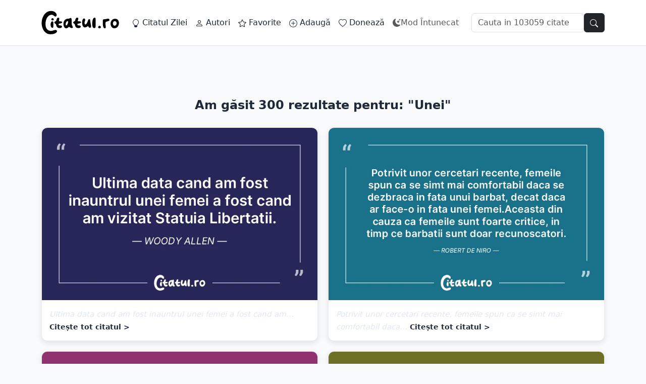

--- FILE ---
content_type: text/html; charset=UTF-8
request_url: https://citatul.ro/cauta.php?s=Unei
body_size: 9337
content:
<!DOCTYPE html>
   <html lang="ro">
       
		<head>
		<meta charset="UTF-8"/>
		<meta name="viewport" content="width=device-width, initial-scale=1"/>
        <meta name='robots' content='index, follow, max-image-preview:large, max-snippet:-1, max-video-preview:-1' />
        <meta name="p:domain_verify" content="e0842653042bafb745220d59b8b4b226"/>
        <meta http-equiv="X-UA-Compatible" content="IE=edge" />
        <meta name="instagram:owner" content="@citatulpunctro">
        <meta name="tiktok:creator" content="@citatulpunctro">
        <meta name="pinterest:site" content="@citatulpuncro">
        <meta property="fb:pages" content="1234832527091696"/>
        <link rel="canonical" href="https://citatul.ro/cauta.php">
        <link rel="apple-touch-icon" sizes="180x180" href="https://citatul.ro/resurse/img/apple-touch-icon.png"/>
        <link rel="icon" type="image/png" sizes="32x32" href="https://citatul.ro/resurse/img/favicon-32x32.png"/>
        <link rel="icon" type="image/png" sizes="16x16" href="https://citatul.ro/resurse/img/favicon-16x16.png"/>
        <link rel="manifest" href="/manifest.json"/>
        <link rel="mask-icon" href="https://citatul.ro/resurse/img/safari-pinned-tab.svg" color="#5bbad5"/>
        <meta name="msapplication-TileColor" content="#da532c"/>
        <meta name="theme-color" content="#ffffff"/>
        <link rel="profile" href="https://gmpg.org/xfn/11"> 
        <link rel="preload" href="/resurse/css/bootstrap.min.css" as="style">
<link rel="stylesheet" href="/resurse/css/bootstrap.min.css">


<link rel="preload" href="/resurse/css/theme-bootstrap.css" as="style">
<link rel="stylesheet" href="/resurse/css/theme-bootstrap.css">


<script src="/resurse/js/bootstrap.bundle.min.js" defer></script>
  
        
</head>



        <body>



            



<nav class="navbar navbar-expand-lg bg-white border-bottom fixed-top">
  <div class="container py-2">
    <a class="navbar-brand d-flex align-items-center gap-2" href="/">
      <img src="/resurse/logo/logo.svg" width="120" height="28"
     class="img-fluid"
     alt="Citate Online | Citatul.ro"
     title="Citatul.ro"></a>
    </a>
    <button class="navbar-toggler" type="button" data-bs-toggle="collapse" data-bs-target="#navMain" aria-controls="navMain" aria-expanded="false" aria-label="Comută navigarea">
      <span class="navbar-toggler-icon"></span>
    </button>
    <div class="collapse navbar-collapse" id="navMain">
<ul class="navbar-nav me-auto mb-1 mb-lg-0">
  <li class="nav-item">
    <a class="nav-link" href="/citatul-zilei.php">
      <svg xmlns="http://www.w3.org/2000/svg" width="16" height="16" fill="currentColor" class="bi bi-lightbulb" viewBox="0 0 16 16">
  <path d="M2 6a6 6 0 1 1 10.174 4.31c-.203.196-.359.4-.453.619l-.762 1.769A.5.5 0 0 1 10.5 13a.5.5 0 0 1 0 1 .5.5 0 0 1 0 1l-.224.447a1 1 0 0 1-.894.553H6.618a1 1 0 0 1-.894-.553L5.5 15a.5.5 0 0 1 0-1 .5.5 0 0 1 0-1 .5.5 0 0 1-.46-.302l-.761-1.77a2 2 0 0 0-.453-.618A5.98 5.98 0 0 1 2 6m6-5a5 5 0 0 0-3.479 8.592c.263.254.514.564.676.941L5.83 12h4.342l.632-1.467c.162-.377.413-.687.676-.941A5 5 0 0 0 8 1"/>
</svg> Citatul Zilei
    </a>
  </li>
  <li class="nav-item">
      <a class="nav-link" href="/autori/">
      <svg xmlns="http://www.w3.org/2000/svg" width="16" height="16" fill="currentColor" class="bi bi-person" viewBox="0 0 16 16">
  <path d="M8 8a3 3 0 1 0 0-6 3 3 0 0 0 0 6m2-3a2 2 0 1 1-4 0 2 2 0 0 1 4 0m4 8c0 1-1 1-1 1H3s-1 0-1-1 1-4 6-4 6 3 6 4m-1-.004c-.001-.246-.154-.986-.832-1.664C11.516 10.68 10.289 10 8 10s-3.516.68-4.168 1.332c-.678.678-.83 1.418-.832 1.664z"/>
</svg> Autori
    </a>
  </li>
  <li class="nav-item">
    <a class="nav-link" href="/favorite.php">
      <svg xmlns="http://www.w3.org/2000/svg" width="16" height="16" fill="currentColor" class="bi bi-star" viewBox="0 0 16 16">
  <path d="M2.866 14.85c-.078.444.36.791.746.593l4.39-2.256 4.389 2.256c.386.198.824-.149.746-.592l-.83-4.73 3.522-3.356c.33-.314.16-.888-.282-.95l-4.898-.696L8.465.792a.513.513 0 0 0-.927 0L5.354 5.12l-4.898.696c-.441.062-.612.636-.283.95l3.523 3.356-.83 4.73zm4.905-2.767-3.686 1.894.694-3.957a.56.56 0 0 0-.163-.505L1.71 6.745l4.052-.576a.53.53 0 0 0 .393-.288L8 2.223l1.847 3.658a.53.53 0 0 0 .393.288l4.052.575-2.906 2.77a.56.56 0 0 0-.163.506l.694 3.957-3.686-1.894a.5.5 0 0 0-.461 0z"/>
</svg> Favorite
    </a>
  </li>
  <li class="nav-item">
    <a class="nav-link" href="/adauga.php">
      <svg xmlns="http://www.w3.org/2000/svg" width="16" height="16" fill="currentColor" class="bi bi-plus-circle" viewBox="0 0 16 16">
  <path d="M8 15A7 7 0 1 1 8 1a7 7 0 0 1 0 14m0 1A8 8 0 1 0 8 0a8 8 0 0 0 0 16"/>
  <path d="M8 4a.5.5 0 0 1 .5.5v3h3a.5.5 0 0 1 0 1h-3v3a.5.5 0 0 1-1 0v-3h-3a.5.5 0 0 1 0-1h3v-3A.5.5 0 0 1 8 4"/>
</svg> Adaugă
    </a>
  </li>
  <li class="nav-item">
    <a class="nav-link" href="/doneaza.php">
      <svg xmlns="http://www.w3.org/2000/svg" width="16" height="16" fill="currentColor" class="bi bi-heart" viewBox="0 0 16 16">
  <path d="m8 2.748-.717-.737C5.6.281 2.514.878 1.4 3.053c-.523 1.023-.641 2.5.314 4.385.92 1.815 2.834 3.989 6.286 6.357 3.452-2.368 5.365-4.542 6.286-6.357.955-1.886.838-3.362.314-4.385C13.486.878 10.4.28 8.717 2.01zM8 15C-7.333 4.868 3.279-3.04 7.824 1.143q.09.083.176.171a3 3 0 0 1 .176-.17C12.72-3.042 23.333 4.867 8 15"/>
</svg> Donează
    </a>
  </li>

 <li class="nav-item">
  <button id="theme-toggle" class="nav-link d-flex align-items-center border-0 bg-transparent">
    <svg xmlns="http://www.w3.org/2000/svg" width="16" height="16" fill="currentColor" class="bi bi-moon-stars-fill" viewBox="0 0 16 16">
  <path d="M6 .278a.77.77 0 0 1 .08.858 7.2 7.2 0 0 0-.878 3.46c0 4.021 3.278 7.277 7.318 7.277q.792-.001 1.533-.16a.79.79 0 0 1 .81.316.73.73 0 0 1-.031.893A8.35 8.35 0 0 1 8.344 16C3.734 16 0 12.286 0 7.71 0 4.266 2.114 1.312 5.124.06A.75.75 0 0 1 6 .278"/>
  <path d="M10.794 3.148a.217.217 0 0 1 .412 0l.387 1.162c.173.518.579.924 1.097 1.097l1.162.387a.217.217 0 0 1 0 .412l-1.162.387a1.73 1.73 0 0 0-1.097 1.097l-.387 1.162a.217.217 0 0 1-.412 0l-.387-1.162A1.73 1.73 0 0 0 9.31 6.593l-1.162-.387a.217.217 0 0 1 0-.412l1.162-.387a1.73 1.73 0 0 0 1.097-1.097zM13.863.099a.145.145 0 0 1 .274 0l.258.774c.115.346.386.617.732.732l.774.258a.145.145 0 0 1 0 .274l-.774.258a1.16 1.16 0 0 0-.732.732l-.258.774a.145.145 0 0 1-.274 0l-.258-.774a1.16 1.16 0 0 0-.732-.732l-.774-.258a.145.145 0 0 1 0-.274l.774-.258c.346-.115.617-.386.732-.732z"/>
</svg>
    <svg xmlns="http://www.w3.org/2000/svg" width="16" height="16" fill="currentColor" class="bi bi-sun-fill" viewBox="0 0 16 16">
  <path d="M8 12a4 4 0 1 0 0-8 4 4 0 0 0 0 8M8 0a.5.5 0 0 1 .5.5v2a.5.5 0 0 1-1 0v-2A.5.5 0 0 1 8 0m0 13a.5.5 0 0 1 .5.5v2a.5.5 0 0 1-1 0v-2A.5.5 0 0 1 8 13m8-5a.5.5 0 0 1-.5.5h-2a.5.5 0 0 1 0-1h2a.5.5 0 0 1 .5.5M3 8a.5.5 0 0 1-.5.5h-2a.5.5 0 0 1 0-1h2A.5.5 0 0 1 3 8m10.657-5.657a.5.5 0 0 1 0 .707l-1.414 1.415a.5.5 0 1 1-.707-.708l1.414-1.414a.5.5 0 0 1 .707 0m-9.193 9.193a.5.5 0 0 1 0 .707L3.05 13.657a.5.5 0 0 1-.707-.707l1.414-1.414a.5.5 0 0 1 .707 0m9.193 2.121a.5.5 0 0 1-.707 0l-1.414-1.414a.5.5 0 0 1 .707-.707l1.414 1.414a.5.5 0 0 1 0 .707M4.464 4.465a.5.5 0 0 1-.707 0L2.343 3.05a.5.5 0 1 1 .707-.707l1.414 1.414a.5.5 0 0 1 0 .708"/>
</svg>
    <span id="theme-text">Mod Întunecat</span>
</button>
</li>
</ul>
      <form class="d-flex gap-2" role="search" action="/cauta.php" method="get">
        <input class="form-control" type="search" placeholder="Cauta in 103059 citate online..." name="s" aria-label="Caută">
         <button 
      class="btn btn-dark border-start-0" 
      type="submit" title="Cauta..."
      style="border-radius: 4 4px 4px 4;">
      <svg xmlns="http://www.w3.org/2000/svg" width="16" height="16" fill="currentColor" class="bi bi-search" viewBox="0 0 16 16">
  <path d="M11.742 10.344a6.5 6.5 0 1 0-1.397 1.398h-.001q.044.06.098.115l3.85 3.85a1 1 0 0 0 1.415-1.414l-3.85-3.85a1 1 0 0 0-.115-.1zM12 6.5a5.5 5.5 0 1 1-11 0 5.5 5.5 0 0 1 11 0"/>
</svg>
    </button>
      </form>
    </div>
  </div>
</nav>

<script>
const themeToggle = document.getElementById('theme-toggle');
const themeText = document.getElementById('theme-text');
const body = document.body;

function updateThemeContent() {
    if (body.classList.contains('dark-mode')) {
        themeText.textContent = 'Mod Luminos';
    } else {
        themeText.textContent = 'Mod Întunecat';
    }
}

// Funcție pentru aplicarea temei
function applyTheme() {
    const savedTheme = localStorage.getItem('theme');
    
    // 1. Verificăm dacă există o preferință salvată manual
    if (savedTheme === 'dark') {
        body.classList.add('dark-mode');
    } else if (savedTheme === 'light') {
        body.classList.remove('dark-mode');
    } else {
        // 2. Dacă nu a salvat nimic, detectăm setările dispozitivului
        const prefersDark = window.matchMedia('(prefers-color-scheme: dark)').matches;
        if (prefersDark) {
            body.classList.add('dark-mode');
        }
    }
    updateThemeContent();
}

themeToggle.addEventListener('click', () => {
    body.classList.toggle('dark-mode');
    
    // Salvăm manual alegerea pentru a opri detectarea automată data viitoare
    const isDark = body.classList.contains('dark-mode');
    localStorage.setItem('theme', isDark ? 'dark' : 'light');
    
    updateThemeContent();
});

// Rulăm la încărcare
window.addEventListener('DOMContentLoaded', applyTheme);

// Opțional: Detectăm dacă utilizatorul schimbă setările sistemului în timp ce are pagina deschisă
window.matchMedia('(prefers-color-scheme: dark)').addEventListener('change', e => {
    if (!localStorage.getItem('theme')) { // Doar dacă nu a ales manual ceva
        if (e.matches) body.classList.add('dark-mode');
        else body.classList.remove('dark-mode');
        updateThemeContent();
    }
});
</script>




<title>Citate despre Unei - Pagina 1 - Citatul.ro</title>
<meta name="description" content="Cele mai bune 300 citate despre Unei. Vezi colecția completă pe Citatul.ro.">
<link rel="canonical" href="https://citatul.ro/search.php?s=Unei&pagina=1">
<script type="application/ld+json">
{
    "@context": "https://schema.org",
    "@type": "CollectionPage",
    "name": "Citate despre Unei",
    "description": "O colecție de 300 citate despre Unei pe Citatul.ro.",
    "url": "https://citatul.ro/search.php?s=Unei",
    "mainEntity": {
        "@type": "ItemList",
        "itemListElement": [
            {
                "@type": "ListItem",
                "position": 1,
                "item": {
                    "@type": "Quotation",
                    "text": "Ultima data cand am fost inauntrul unei femei a fost cand am vizitat Statuia Libertatii. Woody Allen",
                    "url": "https://citatul.ro/citate-amuzante/8/",
                    "creator": {
                        "@type": "Person",
                        "name": "citate amuzante"
                    }
                }
            },
            {
                "@type": "ListItem",
                "position": 2,
                "item": {
                    "@type": "Quotation",
                    "text": "Potrivit unor cercetari recente, femeile spun ca se simt mai comfortabil daca se dezbraca in fata unui barbat, decat daca ar face-o in fata unei femei.Aceasta din cauza ca femeile sunt foarte critice, in timp ce barbatii sunt doar recunoscatori. Robert De Niro",
                    "url": "https://citatul.ro/citate-amuzante/47/",
                    "creator": {
                        "@type": "Person",
                        "name": "citate amuzante"
                    }
                }
            },
            {
                "@type": "ListItem",
                "position": 3,
                "item": {
                    "@type": "Quotation",
                    "text": "Orice barbat insurat stie de ce un taifun nu poate purta decat numele unei femei. Art Buchwald",
                    "url": "https://citatul.ro/citate-amuzante/60/",
                    "creator": {
                        "@type": "Person",
                        "name": "citate amuzante"
                    }
                }
            },
            {
                "@type": "ListItem",
                "position": 4,
                "item": {
                    "@type": "Quotation",
                    "text": "Daca painea prajita cade mereu pe partea unsa cu unt si pisicile mereu aterizeaza in picioare, ce se intampla daca pui o felie unsa cu unt pe spatele unei pisici si o scapi. Steven Wright",
                    "url": "https://citatul.ro/citate-amuzante/62/",
                    "creator": {
                        "@type": "Person",
                        "name": "citate amuzante"
                    }
                }
            },
            {
                "@type": "ListItem",
                "position": 5,
                "item": {
                    "@type": "Quotation",
                    "text": "Soția mea și cu mine am descoperit secretul unei căsnicii fericite: de două ori pe săptămână mergem la un restaurant, mâncăm ceva bun, bem puțin vin… Ea merge marți, eu merg vineri. Henry Youngman",
                    "url": "https://citatul.ro/citate-amuzante/130/",
                    "creator": {
                        "@type": "Person",
                        "name": "citate amuzante"
                    }
                }
            },
            {
                "@type": "ListItem",
                "position": 6,
                "item": {
                    "@type": "Quotation",
                    "text": "Potrivit unor cercetări recente, femeile spun că se simt mai confortabil dacă se dezbracă în faţa unui bărbat, decât dacă ar face-o în faţa unei femei. Aceasta din cauză că femeile sunt foarte critice, în timp ce bărbaţii sunt doar recunoscători. Robert De Niro",
                    "url": "https://citatul.ro/citate-amuzante/215/",
                    "creator": {
                        "@type": "Person",
                        "name": "citate amuzante"
                    }
                }
            },
            {
                "@type": "ListItem",
                "position": 7,
                "item": {
                    "@type": "Quotation",
                    "text": "Intotdeauna mi-a placut dimineata, este o perioada prea responsabila, lumina zilei cerand sa fie „cu fata” si de obicei, cand ma trezesc, ma trezesc tarziu, cu soarele deja sus si responsabil cu lumea, cu putine sperante a oricui uzurpand sau contestand itatea acestuia.O lovitura de lumina in fata unei sarace fiinte umane trezite si a unui alt membru sclav ranit in teritoriul ocupat de lumina. Janet Frame",
                    "url": "https://citatul.ro/citate-amuzante/258/",
                    "creator": {
                        "@type": "Person",
                        "name": "citate amuzante"
                    }
                }
            },
            {
                "@type": "ListItem",
                "position": 8,
                "item": {
                    "@type": "Quotation",
                    "text": "Mintea unei femei este mult mai curata decat a barbatului.Asta pentru ca o schimba mai des. Oliver Herford",
                    "url": "https://citatul.ro/citate-amuzante/285/",
                    "creator": {
                        "@type": "Person",
                        "name": "citate amuzante"
                    }
                }
            },
            {
                "@type": "ListItem",
                "position": 9,
                "item": {
                    "@type": "Quotation",
                    "text": "Normal ca mai vorbesc cu mine.Uneori am nevoie de parerea unei experte.",
                    "url": "https://citatul.ro/citate-amuzante/302/",
                    "creator": {
                        "@type": "Person",
                        "name": "citate amuzante"
                    }
                }
            },
            {
                "@type": "ListItem",
                "position": 10,
                "item": {
                    "@type": "Quotation",
                    "text": "Dacă ești în căutarea unei persoane care să-ți schimbe viața, uită-te în oglindă.",
                    "url": "https://citatul.ro/citate-amuzante/410/",
                    "creator": {
                        "@type": "Person",
                        "name": "citate amuzante"
                    }
                }
            }
        ]
    }
}</script>


<div class="search-wrap">
            <h1 class="h4 search-title">Am găsit 300 rezultate pentru: "Unei"</h1>
        <div class="search-grid" id="results-container">
                <article class="search-card">
        <a class="search-media" href="https://citatul.ro/citate-amuzante/8/">
            <img src="https://citatul.ro/img/citate-amuzante/8.webp" alt="Citat despre citate-amuzante: Ultima data cand am fost inauntrul unei femei a fo" loading="lazy">
        </a>
        <div class="search-body">
            <span class="search-quote-text">Ultima data cand am fost inauntrul unei femei a fost cand am... <a href="https://citatul.ro/citate-amuzante/8/" class="read-more-inline">Citește tot citatul ></a></span>
        </div>
    </article>
        <article class="search-card">
        <a class="search-media" href="https://citatul.ro/citate-amuzante/47/">
            <img src="https://citatul.ro/img/citate-amuzante/47.webp" alt="Citat despre citate-amuzante: Potrivit unor cercetari recente, femeile spun ca s" loading="lazy">
        </a>
        <div class="search-body">
            <span class="search-quote-text">Potrivit unor cercetari recente, femeile spun ca se simt mai comfortabil daca... <a href="https://citatul.ro/citate-amuzante/47/" class="read-more-inline">Citește tot citatul ></a></span>
        </div>
    </article>
        <article class="search-card">
        <a class="search-media" href="https://citatul.ro/citate-amuzante/60/">
            <img src="https://citatul.ro/img/citate-amuzante/60.webp" alt="Citat despre citate-amuzante: Orice barbat insurat stie de ce un taifun nu poate" loading="lazy">
        </a>
        <div class="search-body">
            <span class="search-quote-text">Orice barbat insurat stie de ce un taifun nu poate purta decat... <a href="https://citatul.ro/citate-amuzante/60/" class="read-more-inline">Citește tot citatul ></a></span>
        </div>
    </article>
        <article class="search-card">
        <a class="search-media" href="https://citatul.ro/citate-amuzante/62/">
            <img src="https://citatul.ro/img/citate-amuzante/62.webp" alt="Citat despre citate-amuzante: Daca painea prajita cade mereu pe partea unsa cu u" loading="lazy">
        </a>
        <div class="search-body">
            <span class="search-quote-text">Daca painea prajita cade mereu pe partea unsa cu unt si pisicile... <a href="https://citatul.ro/citate-amuzante/62/" class="read-more-inline">Citește tot citatul ></a></span>
        </div>
    </article>
        <article class="search-card">
        <a class="search-media" href="https://citatul.ro/citate-amuzante/130/">
            <img src="https://citatul.ro/img/citate-amuzante/130.webp" alt="Citat despre citate-amuzante: Soția mea și cu mine am descoperit secretul unei c" loading="lazy">
        </a>
        <div class="search-body">
            <span class="search-quote-text">Soția mea și cu mine am descoperit secretul unei căsnicii fericite: de... <a href="https://citatul.ro/citate-amuzante/130/" class="read-more-inline">Citește tot citatul ></a></span>
        </div>
    </article>
        <article class="search-card">
        <a class="search-media" href="https://citatul.ro/citate-amuzante/215/">
            <img src="https://citatul.ro/img/citate-amuzante/215.webp" alt="Citat despre citate-amuzante: Potrivit unor cercetări recente, femeile spun că s" loading="lazy">
        </a>
        <div class="search-body">
            <span class="search-quote-text">Potrivit unor cercetări recente, femeile spun că se simt mai confortabil dacă... <a href="https://citatul.ro/citate-amuzante/215/" class="read-more-inline">Citește tot citatul ></a></span>
        </div>
    </article>
        <article class="search-card">
        <a class="search-media" href="https://citatul.ro/citate-amuzante/258/">
            <img src="https://citatul.ro/img/citate-amuzante/258.webp" alt="Citat despre citate-amuzante: Intotdeauna mi-a placut dimineata, este o perioada" loading="lazy">
        </a>
        <div class="search-body">
            <span class="search-quote-text">Intotdeauna mi-a placut dimineata, este o perioada prea responsabila, lumina zilei cerand... <a href="https://citatul.ro/citate-amuzante/258/" class="read-more-inline">Citește tot citatul ></a></span>
        </div>
    </article>
        <article class="search-card">
        <a class="search-media" href="https://citatul.ro/citate-amuzante/285/">
            <img src="https://citatul.ro/img/citate-amuzante/285.webp" alt="Citat despre citate-amuzante: Mintea unei femei este mult mai curata decat a bar" loading="lazy">
        </a>
        <div class="search-body">
            <span class="search-quote-text">Mintea unei femei este mult mai curata decat a barbatului.Asta pentru ca... <a href="https://citatul.ro/citate-amuzante/285/" class="read-more-inline">Citește tot citatul ></a></span>
        </div>
    </article>
        <article class="search-card">
        <a class="search-media" href="https://citatul.ro/citate-amuzante/302/">
            <img src="https://citatul.ro/img/citate-amuzante/302.webp" alt="Citat despre citate-amuzante: Normal ca mai vorbesc cu mine.Uneori am nevoie de " loading="lazy">
        </a>
        <div class="search-body">
            <span class="search-quote-text">Normal ca mai vorbesc cu mine.Uneori am nevoie de parerea unei experte. <a href="https://citatul.ro/citate-amuzante/302/" class="read-more-inline">Citește tot citatul ></a></span>
        </div>
    </article>
        <article class="search-card">
        <a class="search-media" href="https://citatul.ro/citate-amuzante/410/">
            <img src="https://citatul.ro/img/citate-amuzante/410.webp" alt="Citat despre citate-amuzante: Dacă ești în căutarea unei persoane care să-ți sch" loading="lazy">
        </a>
        <div class="search-body">
            <span class="search-quote-text">Dacă ești în căutarea unei persoane care să-ți schimbe viața, uită-te în... <a href="https://citatul.ro/citate-amuzante/410/" class="read-more-inline">Citește tot citatul ></a></span>
        </div>
    </article>
            </div>
                    <div id="loading-sentinel"><div class="spinner">Se încarcă citate...</div></div>
                <hr style="border-color: #1e293b; margin: 40px 0;">
    
<div class='meniul'>
    <ul class="list-unstyled" align='left'>
        <li><a class='link' href='/citate-motivationale/'><svg xmlns="http://www.w3.org/2000/svg" width="16" height="16" fill="currentColor" class="bi bi-lightbulb" viewBox="0 0 16 16">
  <path d="M2 6a6 6 0 1 1 10.174 4.31c-.203.196-.359.4-.453.619l-.762 1.769A.5.5 0 0 1 10.5 13a.5.5 0 0 1 0 1 .5.5 0 0 1 0 1l-.224.447a1 1 0 0 1-.894.553H6.618a1 1 0 0 1-.894-.553L5.5 15a.5.5 0 0 1 0-1 .5.5 0 0 1 0-1 .5.5 0 0 1-.46-.302l-.761-1.77a2 2 0 0 0-.453-.618A5.98 5.98 0 0 1 2 6m6-5a5 5 0 0 0-3.479 8.592c.263.254.514.564.676.941L5.83 12h4.342l.632-1.467c.162-.377.413-.687.676-.941A5 5 0 0 0 8 1"/>
</svg> Citate Motivationale (5071)</a></li>        <li><a class='link' href='/citate-spiritualitate/'><svg xmlns="http://www.w3.org/2000/svg" width="16" height="16" fill="currentColor" class="bi bi-sun" viewBox="0 0 16 16">
  <path d="M8 11a3 3 0 1 1 0-6 3 3 0 0 1 0 6m0 1a4 4 0 1 0 0-8 4 4 0 0 0 0 8M8 0a.5.5 0 0 1 .5.5v2a.5.5 0 0 1-1 0v-2A.5.5 0 0 1 8 0m0 13a.5.5 0 0 1 .5.5v2a.5.5 0 0 1-1 0v-2A.5.5 0 0 1 8 13m8-5a.5.5 0 0 1-.5.5h-2a.5.5 0 0 1 0-1h2a.5.5 0 0 1 .5.5M3 8a.5.5 0 0 1-.5.5h-2a.5.5 0 0 1 0-1h2A.5.5 0 0 1 3 8m10.657-5.657a.5.5 0 0 1 0 .707l-1.414 1.415a.5.5 0 1 1-.707-.708l1.414-1.414a.5.5 0 0 1 .707 0m-9.193 9.193a.5.5 0 0 1 0 .707L3.05 13.657a.5.5 0 0 1-.707-.707l1.414-1.414a.5.5 0 0 1 .707 0m9.193 2.121a.5.5 0 0 1-.707 0l-1.414-1.414a.5.5 0 0 1 .707-.707l1.414 1.414a.5.5 0 0 1 0 .707M4.464 4.465a.5.5 0 0 1-.707 0L2.343 3.05a.5.5 0 1 1 .707-.707l1.414 1.414a.5.5 0 0 1 0 .708"/>
</svg> Citate Spiritualitate (10551)</a></li>        <li><a class='link' href='/citate-crestine/'><svg xmlns="http://www.w3.org/2000/svg" width="16" height="16" fill="currentColor" class="bi bi-book" viewBox="0 0 16 16">
  <path d="M1 2.828c.885-.37 2.154-.769 3.388-.893 1.33-.134 2.458.063 3.112.752v9.746c-.935-.53-2.12-.603-3.213-.493-1.18.12-2.37.461-3.287.811zm7.5-.141c.654-.689 1.782-.886 3.112-.752 1.234.124 2.503.523 3.388.893v9.923c-.918-.35-2.107-.692-3.287-.81-1.094-.111-2.278-.039-3.213.492zM8 1.783C7.015.936 5.587.81 4.287.94c-1.514.153-3.042.672-3.994 1.105A.5.5 0 0 0 0 2.5v11a.5.5 0 0 0 .707.455c.882-.4 2.303-.881 3.68-1.02 1.409-.142 2.59.087 3.223.877a.5.5 0 0 0 .78 0c.633-.79 1.814-1.019 3.222-.877 1.378.139 2.8.62 3.681 1.02A.5.5 0 0 0 16 13.5v-11a.5.5 0 0 0-.293-.455c-.952-.433-2.48-.952-3.994-1.105C10.413.809 8.985.936 8 1.783"/>
</svg> Citate Crestine (6138)</a></li>        <li><a class='link' href='/citate-viata/'><svg xmlns="http://www.w3.org/2000/svg" width="16" height="16" fill="currentColor" class="bi bi-person" viewBox="0 0 16 16">
  <path d="M8 8a3 3 0 1 0 0-6 3 3 0 0 0 0 6m2-3a2 2 0 1 1-4 0 2 2 0 0 1 4 0m4 8c0 1-1 1-1 1H3s-1 0-1-1 1-4 6-4 6 3 6 4m-1-.004c-.001-.246-.154-.986-.832-1.664C11.516 10.68 10.289 10 8 10s-3.516.68-4.168 1.332c-.678.678-.83 1.418-.832 1.664z"/>
</svg> Citate Viata (37294)</a></li>        <li><a class='link' href='/citate-iubire/'><svg xmlns="http://www.w3.org/2000/svg" width="16" height="16" fill="currentColor" class="bi bi-heart-fill" viewBox="0 0 16 16">
  <path fill-rule="evenodd" d="M8 1.314C12.438-3.248 23.534 4.735 8 15-7.534 4.736 3.562-3.248 8 1.314"/>
</svg> Citate Iubire (6494)</a></li>        <li><a class='link' href='/citate-dragoste/'><svg xmlns="http://www.w3.org/2000/svg" width="16" height="16" fill="currentColor" class="bi bi-heart" viewBox="0 0 16 16">
  <path d="m8 2.748-.717-.737C5.6.281 2.514.878 1.4 3.053c-.523 1.023-.641 2.5.314 4.385.92 1.815 2.834 3.989 6.286 6.357 3.452-2.368 5.365-4.542 6.286-6.357.955-1.886.838-3.362.314-4.385C13.486.878 10.4.28 8.717 2.01zM8 15C-7.333 4.868 3.279-3.04 7.824 1.143q.09.083.176.171a3 3 0 0 1 .176-.17C12.72-3.042 23.333 4.867 8 15"/>
</svg> Citate Dragoste (2670)</a></li>        <li><a class='link' href='/citate-fericire/'><svg xmlns="http://www.w3.org/2000/svg" width="16" height="16" fill="currentColor" class="bi bi-emoji-smile" viewBox="0 0 16 16">
  <path d="M8 15A7 7 0 1 1 8 1a7 7 0 0 1 0 14m0 1A8 8 0 1 0 8 0a8 8 0 0 0 0 16"/>
  <path d="M4.285 9.567a.5.5 0 0 1 .683.183A3.5 3.5 0 0 0 8 11.5a3.5 3.5 0 0 0 3.032-1.75.5.5 0 1 1 .866.5A4.5 4.5 0 0 1 8 12.5a4.5 4.5 0 0 1-3.898-2.25.5.5 0 0 1 .183-.683M7 6.5C7 7.328 6.552 8 6 8s-1-.672-1-1.5S5.448 5 6 5s1 .672 1 1.5m4 0c0 .828-.448 1.5-1 1.5s-1-.672-1-1.5S9.448 5 10 5s1 .672 1 1.5"/>
</svg> Citate Fericire (5838)</a></li>        <li><a class='link' href='/citate-triste/'><svg xmlns="http://www.w3.org/2000/svg" width="16" height="16" fill="currentColor" class="bi bi-emoji-frown" viewBox="0 0 16 16">
  <path d="M8 15A7 7 0 1 1 8 1a7 7 0 0 1 0 14m0 1A8 8 0 1 0 8 0a8 8 0 0 0 0 16"/>
  <path d="M4.285 12.433a.5.5 0 0 0 .683-.183A3.5 3.5 0 0 1 8 10.5c1.295 0 2.426.703 3.032 1.75a.5.5 0 0 0 .866-.5A4.5 4.5 0 0 0 8 9.5a4.5 4.5 0 0 0-3.898 2.25.5.5 0 0 0 .183.683M7 6.5C7 7.328 6.552 8 6 8s-1-.672-1-1.5S5.448 5 6 5s1 .672 1 1.5m4 0c0 .828-.448 1.5-1 1.5s-1-.672-1-1.5S9.448 5 10 5s1 .672 1 1.5"/>
</svg> Citate Triste (4029)</a></li>        <li><a class='link' href='/citate-prietenie/'><svg xmlns="http://www.w3.org/2000/svg" width="16" height="16" fill="currentColor" class="bi bi-people" viewBox="0 0 16 16">
  <path d="M15 14s1 0 1-1-1-4-5-4-5 3-5 4 1 1 1 1zm-7.978-1L7 12.996c.001-.264.167-1.03.76-1.72C8.312 10.629 9.282 10 11 10c1.717 0 2.687.63 3.24 1.276.593.69.758 1.457.76 1.72l-.008.002-.014.002zM11 7a2 2 0 1 0 0-4 2 2 0 0 0 0 4m3-2a3 3 0 1 1-6 0 3 3 0 0 1 6 0M6.936 9.28a6 6 0 0 0-1.23-.247A7 7 0 0 0 5 9c-4 0-5 3-5 4q0 1 1 1h4.216A2.24 2.24 0 0 1 5 13c0-1.01.377-2.042 1.09-2.904.243-.294.526-.569.846-.816M4.92 10A5.5 5.5 0 0 0 4 13H1c0-.26.164-1.03.76-1.724.545-.636 1.492-1.256 3.16-1.275ZM1.5 5.5a3 3 0 1 1 6 0 3 3 0 0 1-6 0m3-2a2 2 0 1 0 0 4 2 2 0 0 0 0-4"/>
</svg> Citate Prietenie (2747)</a></li>        <li><a class='link' href='/citate-amuzante/'><svg xmlns="http://www.w3.org/2000/svg" width="16" height="16" fill="currentColor" class="bi bi-emoji-laughing" viewBox="0 0 16 16">
  <path d="M8 15A7 7 0 1 1 8 1a7 7 0 0 1 0 14m0 1A8 8 0 1 0 8 0a8 8 0 0 0 0 16"/>
  <path d="M12.331 9.5a1 1 0 0 1 0 1A5 5 0 0 1 8 13a5 5 0 0 1-4.33-2.5A1 1 0 0 1 4.535 9h6.93a1 1 0 0 1 .866.5M7 6.5c0 .828-.448 0-1 0s-1 .828-1 0S5.448 5 6 5s1 .672 1 1.5m4 0c0 .828-.448 0-1 0s-1 .828-1 0S9.448 5 10 5s1 .672 1 1.5"/>
</svg> Citate Amuzante (1115)</a></li>        <li><a class='link' href='/citate-familie/'><svg xmlns="http://www.w3.org/2000/svg" width="16" height="16" fill="currentColor" class="bi bi-people-fill" viewBox="0 0 16 16">
  <path d="M7 14s-1 0-1-1 1-4 5-4 5 3 5 4-1 1-1 1zm4-6a3 3 0 1 0 0-6 3 3 0 0 0 0 6m-5.784 6A2.24 2.24 0 0 1 5 13c0-1.355.68-2.75 1.936-3.72A6.3 6.3 0 0 0 5 9c-4 0-5 3-5 4s1 1 1 1zM4.5 8a2.5 2.5 0 1 0 0-5 2.5 2.5 0 0 0 0 5"/>
</svg> Citate Familie (1229)</a></li>        <li><a class='link' href='/citate-femei/'><svg xmlns="http://www.w3.org/2000/svg" width="16" height="16" fill="currentColor" class="bi bi-gender-female" viewBox="0 0 16 16">
  <path fill-rule="evenodd" d="M8 1a4 4 0 1 0 0 8 4 4 0 0 0 0-8M3 5a5 5 0 1 1 5.5 4.975V12h2a.5.5 0 0 1 0 1h-2v2.5a.5.5 0 0 1-1 0V13h-2a.5.5 0 0 1 0-1h2V9.975A5 5 0 0 1 3 5"/>
</svg> Citate Femei (3815)</a></li>        <li><a class='link' href='/citate-barbati/'><svg xmlns="http://www.w3.org/2000/svg" width="16" height="16" fill="currentColor" class="bi bi-gender-male" viewBox="0 0 16 16">
  <path fill-rule="evenodd" d="M9.5 2a.5.5 0 0 1 0-1h5a.5.5 0 0 1 .5.5v5a.5.5 0 0 1-1 0V2.707L9.871 6.836a5 5 0 1 1-.707-.707L13.293 2zM6 6a4 4 0 1 0 0 8 4 4 0 0 0 0-8"/>
</svg> Citate Barbati (1300)</a></li>        <li><a class='link' href='/citate-copii/'><svg xmlns="http://www.w3.org/2000/svg" width="16" height="16" fill="currentColor" class="bi bi-emoji-smile-fill" viewBox="0 0 16 16">
  <path d="M8 16A8 8 0 1 0 8 0a8 8 0 0 0 0 16M7 6.5C7 7.328 6.552 8 6 8s-1-.672-1-1.5S5.448 5 6 5s1 .672 1 1.5M4.285 9.567a.5.5 0 0 1 .683.183A3.5 3.5 0 0 0 8 11.5a3.5 3.5 0 0 0 3.032-1.75.5.5 0 1 1 .866.5A4.5 4.5 0 0 1 8 12.5a4.5 4.5 0 0 1-3.898-2.25.5.5 0 0 1 .183-.683M10 8c-.552 0-1-.672-1-1.5S9.448 5 10 5s1 .672 1 1.5S10.552 8 10 8"/>
</svg> Citate Copii (2970)</a></li>        <li><a class='link' href='/citate-oameni/'><svg xmlns="http://www.w3.org/2000/svg" width="16" height="16" fill="currentColor" class="bi bi-person-plus" viewBox="0 0 16 16">
  <path d="M6 8a3 3 0 1 0 0-6 3 3 0 0 0 0 6m2-3a2 2 0 1 1-4 0 2 2 0 0 1 4 0m4 8c0 1-1 1-1 1H1s-1 0-1-1 1-4 6-4 6 3 6 4m-1-.004c-.001-.246-.154-.986-.832-1.664C9.516 10.68 8.289 10 6 10s-3.516.68-4.168 1.332c-.678.678-.83 1.418-.832 1.664z"/>
  <path fill-rule="evenodd" d="M13.5 5a.5.5 0 0 1 .5.5V7h1.5a.5.5 0 0 1 0 1H14v1.5a.5.5 0 0 1-1 0V8h-1.5a.5.5 0 0 1 0-1H13V5.5a.5.5 0 0 1 .5-.5"/>
</svg> Citate Oameni (11794)</a></li>
        <!-- butonul Aleator -->
        <li><a class='link' href='/citate-aleatorii.php'><svg xmlns="http://www.w3.org/2000/svg" width="16" height="16" fill="currentColor" class="bi bi-shuffle" viewBox="0 0 16 16">
  <path fill-rule="evenodd" d="M0 3.5A.5.5 0 0 1 .5 3H1c2.202 0 3.827 1.24 4.874 2.418.49.552.865 1.102 1.126 1.532.26-.43.636-.98 1.126-1.532C9.173 4.24 10.798 3 13 3v1c-1.798 0-3.173 1.01-4.126 2.082A9.6 9.6 0 0 0 7.556 8a9.6 9.6 0 0 0 1.317 1.918C9.828 10.99 11.204 12 13 12v1c-2.202 0-3.827-1.24-4.874-2.418A10.6 10.6 0 0 1 7 9.05c-.26.43-.636.98-1.126 1.532C4.827 11.76 3.202 13 1 13H.5a.5.5 0 0 1 0-1H1c1.798 0 3.173-1.01 4.126-2.082A9.6 9.6 0 0 0 6.444 8a9.6 9.6 0 0 0-1.317-1.918C4.172 5.01 2.796 4 1 4H.5a.5.5 0 0 1-.5-.5"/>
  <path d="M13 5.466V1.534a.25.25 0 0 1 .41-.192l2.36 1.966c.12.1.12.284 0 .384l-2.36 1.966a.25.25 0 0 1-.41-.192m0 9v-3.932a.25.25 0 0 1 .41-.192l2.36 1.966c.12.1.12.284 0 .384l-2.36 1.966a.25.25 0 0 1-.41-.192"/>
</svg> Citate Aleatorii (103059)</a></li>    </ul>
</div>
 </div>

<script>
let currentPage = 1;
const totalPages = 30;
const searchText = "Unei";
let isLoading = false;

const observer = new IntersectionObserver((entries) => {
    if (entries[0].isIntersecting && !isLoading && currentPage < totalPages) { loadMore(); }
}, { threshold: 0.1 });

const sentinel = document.getElementById('loading-sentinel');
if (sentinel) observer.observe(sentinel);

async function loadMore() {
    isLoading = true;
    currentPage++;
    try {
        const response = await fetch(`?s=${searchText}&pagina=${currentPage}&ajax=1`);
        const html = await response.text();
        if (html.trim()) {
            document.getElementById('results-container').insertAdjacentHTML('beforeend', html);
            window.history.replaceState(null, "", `?s=${searchText}&pagina=${currentPage}`);
            document.title = `Citate despre ${decodeURIComponent(searchText).replace(/\+/g, ' ')} - Pagina ${currentPage} - Citatul.ro`;
        }
        if (currentPage >= totalPages) {
            sentinel.innerHTML = "Sfârșitul listei.";
            observer.unobserve(sentinel);
        }
    } catch (e) { console.error(e); } finally { isLoading = false; }
}
</script>

<script>
window.dataLayer = window.dataLayer || [];
function gtag(){dataLayer.push(arguments);}
gtag('consent', 'default', {
  'ad_storage': 'denied'
});
</script>




<script>
(function () {

    const isHome =
        location.pathname === "/" ||
        location.pathname === "/index.php";

    function loadAds() {
        var s = document.createElement('script');
        s.async = true;
        s.src = "https://pagead2.googlesyndication.com/pagead/js/adsbygoogle.js?client=ca-pub-4848568904969726";
        s.crossOrigin = "anonymous";
        document.body.appendChild(s);
    }

    if (isHome) {
        window.addEventListener('scroll', function loadAdsOnce() {
            window.removeEventListener('scroll', loadAdsOnce);
            loadAds();
        });
    } else {
        loadAds();
    }

})();
</script>



<footer class="citatul-footer">

    <div class="cf-divider" role="separator"></div>

    <div class="cf-links">
      <a href="https://citatul.ro/tos.php">TOS</a>
      <span>│</span>
      <a href="https://citatul.ro/confidentialitate.php">Politică de confidențialitate</a>
      <span>│</span>
      <a href="https://citatul.ro/taguri/">Tag-uri</a>
    </div>

    <div class="cf-meta">
      <i>Citatele afișate pe site nu ne aparțin, ele sunt extrase din cărți și site-uri web. <b>Citatul.ro</b></i>
    </div>
    <div align='center'> <a class="tiktok" href="https://citatul.ro/resurse/exit.php?url=https://www.tiktok.com/@citatulpunctro" target="_blank" title="TikTok">
          <svg xmlns="http://www.w3.org/2000/svg" width="16" height="16" fill="currentColor" class="bi bi-tiktok" viewBox="0 0 16 16">
  <path d="M9 0h1.98c.144.715.54 1.617 1.235 2.512C12.895 3.389 13.797 4 15 4v2c-1.753 0-3.07-.814-4-1.829V11a5 5 0 1 1-5-5v2a3 3 0 1 0 3 3z"/>
</svg> | 
        </a>
        <a class="facebook" href="https://citatul.ro/resurse/exit.php?url=https://facebook.com/citatulpunctro" target="_blank" title="Facebook">
          <svg xmlns="http://www.w3.org/2000/svg" width="16" height="16" fill="currentColor" class="bi bi-facebook" viewBox="0 0 16 16">
  <path d="M16 8.049c0-4.446-3.582-8.05-8-8.05C3.58 0-.002 3.603-.002 8.05c0 4.017 2.926 7.347 6.75 7.951v-5.625h-2.03V8.05H6.75V6.275c0-2.017 1.195-3.131 3.022-3.131.876 0 1.791.157 1.791.157v1.98h-1.009c-.993 0-1.303.621-1.303 1.258v1.51h2.218l-.354 2.326H9.25V16c3.824-.604 6.75-3.934 6.75-7.951"/>
</svg> | 
        </a>
        <a class="pinterest" href="https://citatul.ro/resurse/exit.php?url=https://pinterest.com/citatulpuncro/" target="_blank" title="Pinterest">
          <svg xmlns="http://www.w3.org/2000/svg" width="16" height="16" fill="currentColor" class="bi bi-pinterest" viewBox="0 0 16 16">
  <path d="M8 0a8 8 0 0 0-2.915 15.452c-.07-.633-.134-1.606.027-2.297.146-.625.938-3.977.938-3.977s-.239-.479-.239-1.187c0-1.113.645-1.943 1.448-1.943.682 0 1.012.512 1.012 1.127 0 .686-.437 1.712-.663 2.663-.188.796.4 1.446 1.185 1.446 1.422 0 2.515-1.5 2.515-3.664 0-1.915-1.377-3.254-3.342-3.254-2.276 0-3.612 1.707-3.612 3.471 0 .688.265 1.425.595 1.826a.24.24 0 0 1 .056.23c-.061.252-.196.796-.222.907-.035.146-.116.177-.268.107-1-.465-1.624-1.926-1.624-3.1 0-2.523 1.834-4.84 5.286-4.84 2.775 0 4.932 1.977 4.932 4.62 0 2.757-1.739 4.976-4.151 4.976-.811 0-1.573-.421-1.834-.919l-.498 1.902c-.181.695-.669 1.566-.995 2.097A8 8 0 1 0 8 0"/>
</svg>
        </a>
        </div>
   
  </div>
</footer>



<img width='0' height='0' src="https://s01.flagcounter.com/mini/z8dV/bg_FFFFFF/txt_000000/border_CCCCCC/flags_0/" alt="Flag Counter" border="0">
    
    

<script>
(function(){
  function registerSW(){
    if (!('serviceWorker' in navigator)) return;
    var doRegister = function(){
      navigator.serviceWorker.register('/service-worker.js', { scope:'/' })
        .then(reg => console.log('[SW] registered:', reg.scope))
        .catch(err => console.error('[SW] registration failed:', err));
    };
    if ('requestIdleCallback' in window) {
      requestIdleCallback(doRegister, { timeout: 3000 });
    } else {
      window.addEventListener('load', doRegister);
    }
  }
  registerSW();
})();
</script>


</body>

--- FILE ---
content_type: text/html; charset=utf-8
request_url: https://www.google.com/recaptcha/api2/aframe
body_size: 268
content:
<!DOCTYPE HTML><html><head><meta http-equiv="content-type" content="text/html; charset=UTF-8"></head><body><script nonce="TYFS_pksGsN0Xm6TuRfIHA">/** Anti-fraud and anti-abuse applications only. See google.com/recaptcha */ try{var clients={'sodar':'https://pagead2.googlesyndication.com/pagead/sodar?'};window.addEventListener("message",function(a){try{if(a.source===window.parent){var b=JSON.parse(a.data);var c=clients[b['id']];if(c){var d=document.createElement('img');d.src=c+b['params']+'&rc='+(localStorage.getItem("rc::a")?sessionStorage.getItem("rc::b"):"");window.document.body.appendChild(d);sessionStorage.setItem("rc::e",parseInt(sessionStorage.getItem("rc::e")||0)+1);localStorage.setItem("rc::h",'1768995593132');}}}catch(b){}});window.parent.postMessage("_grecaptcha_ready", "*");}catch(b){}</script></body></html>